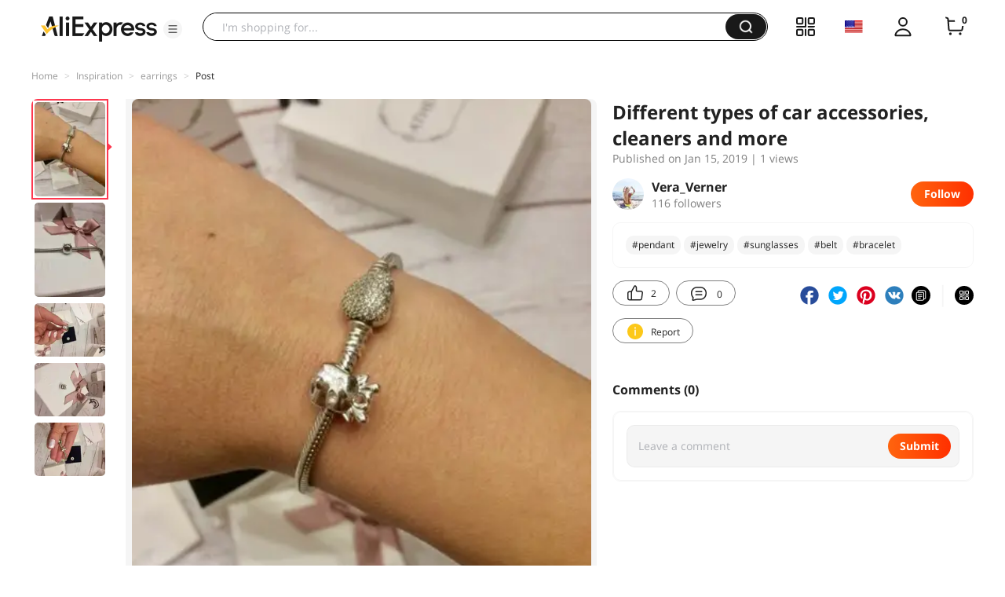

--- FILE ---
content_type: application/javascript
request_url: https://aplus.aliexpress.com/eg.js?t=1769385290904
body_size: 78
content:
window.goldlog=(window.goldlog||{});goldlog.Etag="TZv9IX6r5EoCAQOKQ2Z9jx19";goldlog.stag=2;